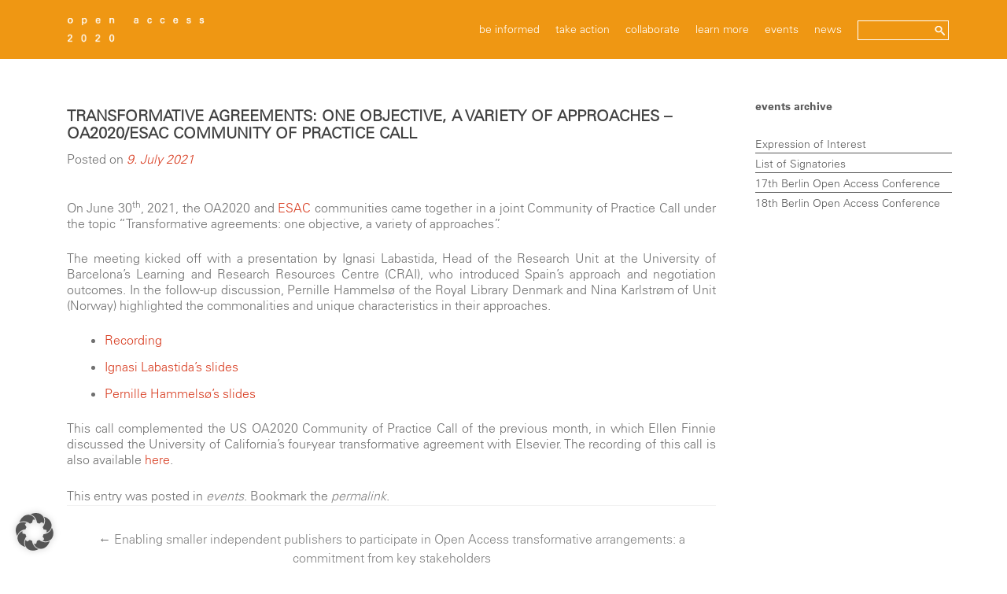

--- FILE ---
content_type: text/css
request_url: https://oa2020.org/wp-content/themes/child01-of-zerif-pro/style.css?ver=2.2.1
body_size: 5185
content:
/*
Theme Name: Child01 of Zerif Pro
Version: 1.0
Description: A child theme of Zerif PRO
Template: zerif-pro
Author: Andreas Vogler
*/
@import url("../zerif-pro/style.css");
/* Your awesome customization starts here */

/* no page titles for */

/* disclaimer */					     		.page-id-103   .entry-header   {display: none;}
/* privacy policy */							.page-id-6156  .entry-header   {display: none;}
/* be informed */            					.page-id-2401  .entry-header   {display: none;}
/* take action */								.page-id-2408  .entry-header   {display: none;}
/* collaborate */								.page-id-2418  .entry-header   {display: none;}
/* learn more */								.page-id-2425  .entry-header   {display: none;}
/* progress report */							.page-id-8276  .entry-header   {display: none;}	
/* news & events */							/* geht nicht     #post-5031     h1.page-title  {display: none;} */
/* stattdessen */
.page-header .page-title {
    display: none;
}
/* b13 conference */							.page-id-830   .entry-header   {display: none;}
/* b13 conference */							.page-id-1665  .entry-header   {display: none;}
/* b13 conference */							.page-id-1632  .entry-header   {display: none;}
/* b13 conference */							.page-id-1582  .entry-header   {display: none;}
/* b13 conference */							.page-id-1815  .entry-header   {display: none;}
/* b13 conference */							.page-id-1614  .entry-header   {display: none;}
/* b13 conference */							.page-id-1573  .entry-header   {display: none;}
/* b14 conference */							.page-id-6446  .entry-header   {display: none;}
/* b14 conference */							.page-id-6628  .entry-header   {display: none;}
/* b14 conference */							.page-id-6652  .entry-header   {display: none;}
/* b14 conference */							.page-id-6738  .entry-header   {display: none;}
/* b14 conference */							.page-id-6744  .entry-header   {display: none;}
/* b14 conference */							.page-id-6750  .entry-header   {display: none;}
/* b14 conference */							.page-id-6756  .entry-header   {display: none;}
/* b14 conference */							.page-id-6950  .entry-header   {display: none;}
/* b15 conference */							.page-id-8717  .entry-header   {display: none;}
/* mission */									.page-id-130   .entry-header   {display: none;}
/* news */										.page-id-5400  .entry-header   {display: none;}	
/* joint statement */ 							.page-id-7099  .entry-header   {display: none;}	
/* joint statement 2 */ 						.page-id-7795  .entry-header   {display: none;}	
/* summit 2019 registration */					.page-id-8018  .entry-header   {display: none;}	
/* LMIC Seite */								.page-id-8116  .entry-header   {display: none;}

/* Loading the Univers fonts */

@font-face{
	font-family: 'UniversLight';  
  src: url('UniversCom-45Light.eot'); /* IE9 Compat Modes */
  src: url('UniversCom-45Light.eot?#iefix') format('embedded-opentype'), /* IE6-IE8 */
/*     url('UniversCom-45Light.woff2') format('woff2'), Super Modern Browsers */
       url('UniversCom-45Light.woff') format('woff'), /* Pretty Modern Browsers */
       url('UniversCom-45Light.ttf')  format('truetype'); /*  Safari, Android, iOS */
}

@font-face{
	font-family: 'Univers'; 
	src: url('UniversCom-55Roman.ttf'); 
}

@font-face{
	font-family: 'UniversBold';
  src: url('UniversCom-65Bold.eot'); /* IE9 Compat Modes */
  src: url('UniversCom-65Bold.eot?#iefix') format('embedded-opentype'), /* IE6-IE8 */
/*     url('UniversCom-65Bold.woff2') format('woff2'), Super Modern Browsers */
       url('UniversCom-65Bold.woff') format('woff'), /* Pretty Modern Browsers */
       url('UniversCom-65Bold.ttf')  format('truetype'); /*  Safari, Android, iOS */
}

@font-face{
	font-family: 'UniversItalic'; 
	src: url('UniversCom-55Oblique.ttf'); 
}

@font-face{
	font-family: 'UniversItalicLight'; 
  src: url('UniversCom-45LightOblique.eot'); /* IE9 Compat Modes */
  src: url('UniversCom-45LightOblique.eot?#iefix') format('embedded-opentype'), /* IE6-IE8 */
/*     url('UniversCom-45LightOblique.woff2') format('woff2'), Super Modern Browsers */
       url('UniversCom-45LightOblique.woff') format('woff'), /* Pretty Modern Browsers */
       url('UniversCom-45LightOblique.ttf')  format('truetype'); /*  Safari, Android, iOS */ 
}

@font-face{
	font-family: 'UniversItalicBold'; 
	src: url('UniversCom-65BoldOblique.ttf'); 
}


/* h1.entry-title UnivBold zuweisen */			

.nre {
	margin-left: 20px;
}

h1.entry-title a {
   font-family: UniversBold; 
   font-weight: normal;
   font-size: 16px;
   color: #707070 !important;
}

bb {
    font-family: UniversBold;
    font-style: normal;
}

it {
    font-family: UniversItalic;
    font-style: normal;
} 

itbold {
    font-family: UniversItalicBold;
    font-style: normal;
} 

.meinrotNr1 {
    color: #D83C20;
    font-size: 42px;
    font-family: UniversLight;
    font-style: normal;
} 

.meinrotNr1x {
    color: #D83C20;
    font-size: 16px;
    font-family: UniversLight;
    font-style: normal;
} 

.meinrotNr1klein {
    color: #D83C20;
    font-size: 16px;
    font-family: UniversBold;
    font-style: normal;
} 

.meinrotNr1kleinn {
    color: #D83C20;
    font-size: 14px;
    font-style: normal;
    margin-bottom: 20px;
} 

.UB {
    font-family: UniversBold;
	color: #707070;
}

.UIB {
    font-family: UniversItalicBold;
}

.UBheader {
    padding-top: 24px; 
    padding-bottom: 24px;
    font-family: UniversBold;
	color: #707070;
}

.UBheaderup {
    padding-top: 0px; 
    padding-bottom: 24px;
    font-family: UniversBold;
	color: #707070;
}

.meinorangeNr1 {
    color: #EF9713;
    font-size: 42px;
    font-family: UniversLight;
    font-style: normal;
} 

.meinorangeNr1x {
    color: #EF9713;
    font-size: 16px;
    font-family: UniversLight;
    font-style: normal;
} 


.meinorangeNr1klein {
    color: #EF9713;
    font-size: 16px;
    font-family: UniversBold;
    font-style: normal;
} 

.meinorangeNr1kleinn {
    color: #EF9713;
    font-size: 14px;
    font-style: normal;
	margin-bottom: 20px;
	margin-top: 65px;
} 

.meingoldNr1 {
    color: #BD8623;
    line-height: 68px;
    font-size: 48px;
    font-family: UniversLight;
    font-style: normal;
} 

.meingoldNr1b {
    color: #BD8623;
    font-size: 48px;
    line-height: 68px;
    font-family: UniversBold;
    font-style: normal;
} 

.buttongoldfarben {
    color: #BD8623;
    border: 1px solid #BD8623;
    padding: 5px; 
    margin-right: 10px;
    line-height: 40px;
} 

/*
.buttongoldfarben2 {
    width: 200px;
    text-align: center;
    line-height: 40px;
    color: #BD8623;
    padding: 5px;
    border: 1px solid #BD8623;
} 
*/

.buttongoldfarben2 {
    border: 1px solid #BD8623;
    color: #BD8623;
    padding: 5px;
    text-align: center;
    text-decoration: none;
    display: inline-block;
    margin-bottom: 5px;
    width: 200px;
}


.goldfarben {
    color: #BD8623;
	font-size: 14px;
} 


.graufarben {
    color: #707070;
	font-size: 14px;
} 

.fuenffarben {
    color: #585858;
	font-size: 14px;
} 

.goldfarbenh1 { 
    color: #BD8623;
	font-size: 43px;
    line-height: 52px;
} 

.goldfarbenh1UB {
    letter-spacing: 1px;
	font-family: UniversBold; 
    color: #BD8623;
	font-size: 43px;
    line-height: 52px;
} 


.goldfarben16 {
    color: #BD8623;
	font-size: 16px;
} 

.goldfarben16down {
    color: #BD8623;
	font-size: 16px;
	margin-bottom: 8px;
} 

.goldfarben16UB {
    color: #BD8623;
	font-size: 16px;
	font-family: UniversBold;
} 


.silberfarben16UB {
    color: #a0a0a0;
	font-size: 16px;
	font-family: UniversBold;
} 

.goldfarbenh1 { 
    color: #BD8623;
	font-size: 43px;
    line-height: 52px;
} 

.goldfarbenh1UB {
    letter-spacing: 1px;
	font-family: UniversBold; 
    color: #BD8623;
	font-size: 43px;
    line-height: 52px;
} 

.graufarbenh1 { 
    color: #707070;
	font-size: 43px;
    line-height: 52px;
} 

.graufarbenh1UB {
    letter-spacing: 1px;
	font-family: UniversBold; 
    color: #707070;
	font-size: 43px;
    line-height: 52px;
} 

.goldfarbenintro {
	font-family: UniversBold;
    color: #BD8623;
	font-size: 16px;
} 

.orangefarben {
    color: #EF9713;
	font-size: 14px;
} 

.orangefarbenh1 { 
    color: #EF9713;
	font-size: 43px;
    line-height: 52px;
} 

.orangefarbenh1UB {
    letter-spacing: 1px;
	font-family: UniversBold; 
    color: #EF9713;
	font-size: 43px;
    line-height: 52px;
} 

.orangefarbenintro {
	font-family: UniversBold;
    color: #EF9713;
	font-size: 16px;
} 

.rotfarben {
    color: #D83C20;
	font-size: 14px;
} 

.rotfarbenh1 { 
    color: #D83C20;
	font-size: 43px;
    line-height: 52px;
} 

.rotfarbenh1UB {
    letter-spacing: 1px;
	font-family: UniversBold; 
    color: #D83C20;
	font-size: 43px;
    line-height: 52px;
} 

.rotfarbenintro {
	font-family: UniversBold;
    color: #D83C20;
	font-size: 16px;
} 

.silberfarben {
    color: #A0A0A0;
	font-size: 14px;
} 

.silberfarbenh1 { 
    color: #a0a0a0;
	font-size: 43px;
    line-height: 52px;
} 

.silberfarbenh1UB {
	font-family: UniversBold; 
    color: #a0a0a0;
	font-size: 43px;
    letter-spacing: 1px;
    line-height: 52px;
} 

.silberfarbenintro {
	font-family: UniversBold;
    color: #a0a0a0;
	font-size: 16px;
} 

.latestnews0 {
    color: #707070;
    font-size: 14px;
    font-family: Univers;
    font-style: normal;
} 

.latestnews1 {
    color: #707070;
    font-size: 20px;
    font-family: Univers;
    font-style: normal;
} 

.latestnews2 {
    color: #707070;
    font-size: 14px;
    font-family: UniversLight;
    font-style: normal;
} 

.universbold {
    font-family: UniversBold;
}

/* mehr abstand zwischen listenelementen */

li {
    margin-bottom: 14px;
}

.line14 {
    line-height: 10px;
    margin-bottom: 10px;
}

/* font type verteilen... */

html, body, div, span, applet, object, iframe, h2, h3, h4, h5, h6, p, blockquote, pre, a, abbr, acronym, address, big, cite, code, del, dfn, form, em, font, ins, kbd, q, s, samp, small, strike, strong, sub, sup, tt, var, dl, dt, dd, ol, ul, li, fieldset, label, legend, table, caption, tbody, tfoot, thead, tr, th, td {
    font-family: UniversLight;
    font-style: normal;
	color: #707070;
}

h1 {
    font-family: UniversLight;
    font-style: normal;
    color: #707070 !important;
	font-size: 43px;
    line-height: 52px;
	text-transform: uppercase;
} 

/* redefine a, links */

a {
	-webkit-transition: none;
	transition: none;
}

a, a:hover {
	text-decoration: none;
}

/*
a:link, a:visited {
	color: #EF9713 !important;
}

a:hover, a:active {
	color: #D83C20 !important;
}
*/

article .entry-content a:hover {
	color: #D83C20 /* !important */;
}

article .entry-content a:link {
	color: #D83C20 /* !important */;
}

article .entry-content a:active {
	color: #D83C20 /* !important */;
}

article .entry-content a:visited {
	color: #D83C20 /* !important */;
}

/* navigation layer without shadow */

.header.header > .navbar {
    -webkit-box-shadow: none;
    box-shadow: none;
}

/* header content: adjust for narrow big title headline/image
   und ziehe Folgesection etwas hoch */

.header-content-wrap {
    background: #fff; /* ??? */
    position: relative;
    -webkit-box-shadow: none;
    box-shadow: none;
    padding: 70px 0 0;
    margin-bottom: -10px;
}

/* adjust the background color of footer widget 1, the one containing kerstin's logo */

.footer-widget-wrap {
    background: #fff;
}

#footer {
    background: #fff !important;
    color: #707070;
}


/* adjust navigation submenu: display submenu in a box */

.navbar-inverse .navbar-nav ul.sub-menu {
	background-color: #EF9713;
	width:200px;
	color: #fff;
	box-shadow: none;
        border-left: 1px solid #fff;
        border-right: 1px solid #fff;
        border-bottom: 1px solid #fff;
        border-top: 1px solid #fff;
 	margin-top: 0px;
	margin-left: 0px;
}

/* Submenü Punkte für Navigation */

.navbar-inverse .navbar-nav ul.sub-menu li {
    padding: 7px;
    line-height: 9px;
    text-align: left;
    /* text-transform: lowercase; */
}

.navbar-inverse .navbar-nav ul.sub-menu li > a {
    font-size: 12px;
}

/* Größe Schrift für Hauptmenü. 
   Alles wird klein geschrieben! */

.navbar-inverse .navbar-nav > li > a {
	/* text-transform: lowercase; */
    text-transform: none !important;
 	font-size: 14px;	
}

/* Dreieck hinter Menüpunkten mit mhereren Submenüs verbergen */

.nav .has_children > a::after {
    content: none;
    font-family: FontAwesome;
    margin: 0 0 0 0;
    color: inherit;
}

/* ACHTUNG EXPERIMENTELL: IMAGE DER BIG/TITLE SECTION VERBREITERN */

.header-content-wrap img {
	height: auto; /* Make sure images are scaled correctly. */
	max-width: 125%; /* Adhere NO MORE!! to container width. */
}

/* Hintergrund unterste Zeile komplett weiß */

.copyright {
    padding-top: 72px;
    padding-bottom: 68px;
    background: #fff !important;
}

/* Kein automatisches Anzeigen der Titel auf individuellen Seiten */

.content-area .entry-header {
 /*   display: none;  */ 
}


/* Auch nicht auf Suche Seiten etc.

h1.page-title {
    color: #f00;
    display: none;
}

*/

/* Kein weißer Balken über Figuren etc. - schlechte Möglichkeit, disabled

.site-content {
    margin-top: -76px;
}

*/

.widget_search form {
    background-color: #EF9713;
    margin-top: 6px; 
    width: 120px;
    color: #fff !important; 
}

.widget_search input {
    width: 85%;
    padding: 2px 10% 0px 0px;
    background-color: #EF9713;
    color: #fff !important; 
}

/*
search-field {
    color: #00f !important; 
}
*/


.widget_search .search-submit {
    display: block;
    width: 29px; /*29*/
    height: 26px; /*26*/
    position: absolute;
    margin-right: 1px;
    background: url(images/Lupe_26x26_00.png) no-repeat center center; 
    /* text-indent: -9999999px; */
}

input[type="search"] {
    font-size: 14px;
    color: #ffffff !important;
    border: 1px solid #FFF;
    border-radius: 0;
    background-color: #EF9713;
    font-family: UniversLight;
}

input[type="search"]:focus,
textarea:focus {
    color: #fff !important;
}

/*

.widget_search label{
	margin-bottom: 5px;
	width: 100%;
	position: relative;
    color: #00f !important;
}

*/

/* kein davonscrollen von text in spalte 2 
   und nach unten setzen gegen breadcrumb */

.mywidget {
	margin-top: -14px;
    margin-left: 20px;
    position: fixed;
    width: 250px;
    text-align: left;
	/* font-size: 14px; */
}

/* hr bunt */

.beinformedhr { 
    width: 100%; 
    height: 1px; 
    margin: 0 auto;
    background: #BD8623;
}

.beinformedhr58 { 
    width: 100%; 
    height: 1px; 
    margin: 0 auto;
    background: #585858;
}

.beinformedhr2 { 
    width: 100%; 
    height: 1px; 
    background: #BD8623;
    margin: -18px 0 4px 0;
}

.beinformedhr9 { 
    width: 100%; 
    height: 1px; 
    background: #a0a0a0;
    margin: 0 0 4px 0;
}

.beinformedhr2space { 
    width: 100%; 
    height: 1px; 
    background: #BD8623;
    margin: -18px 0 4px 0;
}

.beinformedhr2s { 
    width: 100%; 
    height: 1px; 
    background: #a0a0a0;
    margin: -18px 0 4px 0;
}


.beinformedhro { 
    width: 100%; 
    height: 1px; 
    margin: 0 auto;
    background: #EF9713;
}

.beinformedhro2 { 
    width: 100%; 
    height: 2px; 
    margin: 0 auto;
    background: #EF9713;
}

.beinformedhrr { 
    width: 100%; 
    height: 1px; 
    margin: 0 auto;
    background: #d83c20;
}

.beinformedhrr2 { 
    width: 100%; 
    height: 2px; 
    margin: 0 auto;
    background: #d83c20;
}

.beinformedhrg { 
    width: 100%; 
    height: 1px; 
    margin: 0 auto;
    background: #707070;
}

.beinformedhrs { 
    width: 100%; 
    height: 1px; 
    margin: 0 auto;
    background: #a0a0a0;
}

.beinformedhrs2 { 
    width: 100%; 
    height: 2px; 
    margin: 0 auto;
    background: #a0a0a0;
}

/* kein davonscrollen der breadcrumb in spalte 2 */

.breadcrumbs {
    position: fixed;
    width: 280px;
    text-align: left;
}

/* keine angedeutete linie zwischen den spalten */

.sidebar-wrap {
    border-left: none;
}

/* dieses image um 76 px hochziehen */

.myimageup {
    margin-top: -76px;
}

/* Anker um 80 px verschieben wegen dauernd sichtbarem Hauptenü */

.anchor {
    position:absolute; 
    margin-top: -100px; /* war -100 */
}

/* Logo in Navbar die richtige Größe und Position geben */

.navbar-brand {
    height: 75px;
    position: relative;
    line-height: 75px;
    padding: 0px 0 0 22px;
    display: inline-block;
    text-align: center;
}

/* Frontpage etwas nach oben */

.our-team {
    padding-top: 10px;
}

/* im nächsten Abschnitt werden die News formatiert */

.latest-news {
	padding-bottom: 50px;
	padding-top: 50px;
	background: #FFFFFF;
}

#carousel-homepage-latestnews .item{
	height: auto;
}

.latesnews-content p,
.latesnews-content {
	font-size: 14px;
	line-height: 18px;
	color: #707070;
}

#carousel-homepage-latestnews .carousel-inner .item .latestnews-title {
	margin-bottom: 15px;
	color: #707070 !important;
	position: relative;
	display: inline-block;
	text-transform: none;
	margin-bottom: 30px;
	font-weight: bold;
	font-size: 14px;
	float: none;
	width: auto;
	margin-top: 15px;
}

#carousel-homepage-latestnews .carousel-inner .item .latestnews-title a {
	text-transform: none;
	color: #707070 !important;
	font-weight: 700;
	display: block;
}

#carousel-homepage-latestnews .item .latestnews-box .latestnews-title a:before {
	position: absolute;
	margin: auto;
	z-index: 1;
	content: "";
	width: 75%;
	height: 2px;
	background: #00f;
	bottom: -9px;
	left: 12.5%;
}

#carousel-homepage-latestnews .item .latestnews-box:nth-child(4n+1) .latestnews-title a:before {
	background: #707070 !important;
}
#carousel-homepage-latestnews .item .latestnews-box:nth-child(4n+2) .latestnews-title a:before {
	background: #707070 !important;
}
#carousel-homepage-latestnews .item .latestnews-box:nth-child(4n+3) .latestnews-title a:before {
	background: #707070 !important;
}
#carousel-homepage-latestnews .item .latestnews-box:nth-child(4n) .latestnews-title a:before {
	background: #707070 !important;
}
#carousel-homepage-latestnews {
	margin-top: -200px;
    margin-bottom: 60px;
    margin-right: 30px;
}

#carousel-homepage-latestnews .carousel-control {
	width: 0px; /* war 45 */
	background: none;
}

.carousel-control.left {
	margin-left: -45px;
}

.carousel-control.right {
	margin-right: -45px;
}

#carousel-homepage-latestnews .glyphicon-chevron-left:before{
	content: "";
	background: none;  
	width: 1px;  
	height: 1px;
	float: left;
}

#carousel-homepage-latestnews .glyphicon-chevron-right:before{
	content: "";
	background: none;	
	width: 1px;
	height: 1px;
	float: left;
}

#carousel-homepage-latestnews {
}

.zerif-carousel-bg-slider {
	position: fixed;
	width: 100%;
	height: 100%;
	z-index: 0;
}

.zerif-carousel-bg-slider .carousel-inner {
	position: relative;
	overflow: hidden;
	width: 100%;
	height: 100%;
}

.zerif-carousel-bg-slider .carousel-inner .item {
	width: 100%;
	height: 100%;
	background-size:cover !important;
}

#carousel-homepage-latestnews .latestnews-img {
	background: #FFF !important;
    display: none;
}

/* keine Striche unter Seiten-/Blogüberschriften */


.entry-title::after {
    display: none;
}


/*
.category header.page-header {
    display: none;
}
*/


.page-header .page-title::before {
    display: none;
}


/* korrekte Link- etc -farbe für Blogs... */

.posted-on a:hover{
	color: #D83C20 !important;
}

.posted-on a{
	color: #D83C20 !important;
}

/* Font und Abstände bei latest News */

.latesnews-content p, .latesnews-content {
    font-size: 14px;
    line-height: 20px;
    color: #707070 !important;
} 

.latesnews-content  a:hover{
	color: #D83C20 !important;
}

.latesnews-content a{
	color: #D83C20 !important;
}

/* in der navigationsüberschrift bei 14px bleiben */

span.dojodigital_toggle_title {
    font-size: 14px !important;
}

/* Bilder als Überschriften: Space davor und danach */

.luft {
    margin-top: 0px;
	margin-bottom: 10px;
}

.luft3 {
    margin-top: -6px;
	margin-bottom: -6px;
}

.luft14 {
    margin-top: 14px;
	margin-bottom: 14px;
}


.luft14b {
    margin-top: 0;
	margin-bottom: 14px;
}


.luftteam {
    margin-top: 10px;
	margin-bottom: 10px;
}

.luftteam2 {
    margin-top: 10px;
	margin-bottom: 0px;
}

/* Text/Links unter Kreissymbolen zentrieren */

.subbutton{
   text-align: center;
   margin-bottom: 40px;
   line-height: 15px;
}

/* 2 spaltige Seiten etwas nach unten */

.entry-content {
    margin-top: 40px;
}

/* Twitter Symbol auf richtige Höhe */

.copyright {
    padding-top: 64px;
}

/* grauen hg für die 2 buttons endorse and keep me updated definieren */

.graueflaeche {
	text-align: center;
    background-color: #ffffff;
	padding: 100px 20px 30px 20px;
  /*padding: 100px 50px 30px 50px;*/
}

/* images entsprechend alignen */

.c50 {
	padding-top: 0;
	padding-bottom: 0;
	padding-left: 50px;
	padding-right: 50px;
}

/* Trennstrich unter Einzelseiten ausblenden */

article.hentry {
    border-bottom: 0px solid #fff;
}

/* diverse formatierungen für text unter den kreisbuttons */

.subbold {
    color: #707070; 
	font-family: UniversBold; 
	font-size: 14px;
}

.subboldc {
	text-align: center;
    color: #707070; 
	font-size: 14px;
    font-family: UniversBold; 
}

.subc {
	text-align: center;
    color: #707070; 
	font-size: 14px;
}

/* Zitierstil ändern */

.entry-content blockquote {
    border-left: 0px solid #fff;
}

/* Stil Links für die 4 Hauptseiten */

.agold {
    font-family: UniversItalicLight;
	color: #BD8623 !important;
}

.aweiss {
    font-family: UniversItalicLight;
	color: #fff !important;
}

.agoldbold {
    font-family: UniversItalicBold;
	color: #BD8623 !important;
}

.arot {
    font-family: UniversItalicLight;
	color: #D83C20 !important;
}

.aorange {
    font-family: UniversItalicLight;
	color: #EF9713 !important;
}

.agrau {
    font-family: UniversItalicLight;
	color: #a0a0a0 !important;
}

.adunkel {
    font-family: UniversItalicLight;
	color: #202020 !important;
}


/* für die front page und die bottoms der anderen pages: schrift unter den kreissymbolen */

.sub14bold {
    font-family: UniversBold; 
    font-size: 14px; 
    color: #707070 !important;
}

.sub14 {
    font-family: UniversLight; 
    font-size: 14px; 
    color: #707070 !important;
}

/* tabellen updates */

.UBtab {
    font-family: UniversBold;
	color: #707070;
}

.Tabheader {
    padding: 7px 0px 7px 10px;
    line-height: 24px;
    background-color: #ededed;
}

.Tab {
    padding: 0px 0px 0px 20px;
}


/* hr sprung ausgleichen */

.takemeup {
	margin-top: -16px;
} 

/* myfooter2: "footer" mit den beiden kreisbuttons */

.myfooter2 {
   text-align: left; 
   padding: 50px 0px 50px 0px;
}

/* nachträgliche definitionen für den produktiven server */

.meinrotNr1UB {
    letter-spacing: 1px;
    color: #D83C20;
    font-size: 42px;
    font-family: UniversBold;
    font-style: normal;
} 

.meinorangeNr1UB {
    letter-spacing: 1px;
    color: #EF9713;
    font-size: 42px;
    font-family: UniversBold;
    font-style: normal;
} 

.afuenf {
    font-family: UniversItalicLight;
	color: #585858 !important;
}

.fuenffarben16UB {
    color: #585858;
	font-size: 16px;
	font-family: UniversBold;
} 

.fuenffarben16down {
    color: #585858;
	font-size: 16px;
	margin-bottom: 8px;
} 

.beinformedhrfuenf { 
    width: 100%; 
    height: 1px; 
    background: #585858;
    margin: -18px 0 4px 0;
}

.fuenffarbenh1 { 
    color: #585858;
	font-size: 43px;
    line-height: 52px;
} 

.fuenffarbenh1UB { 
    letter-spacing: 1px;
	font-family: UniversBold; 
    color: #585858;
	font-size: 43px;
    line-height: 52px;
} 
